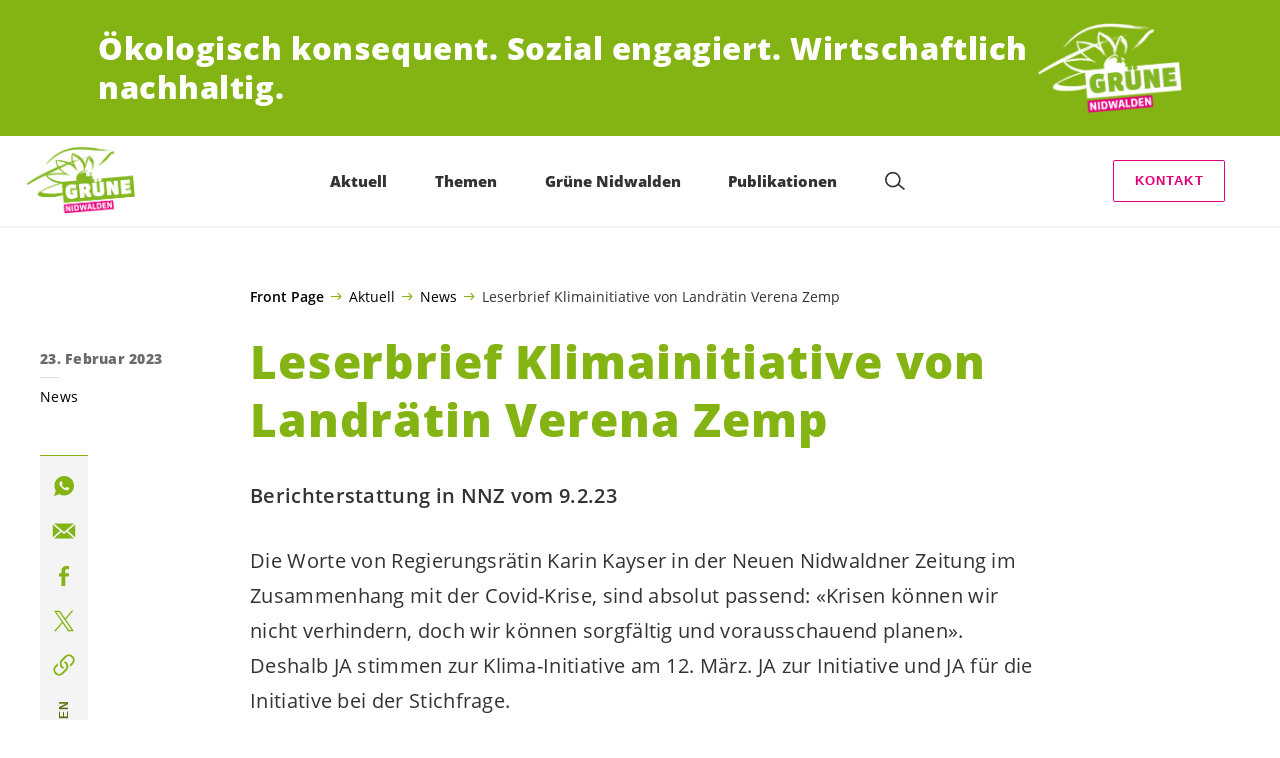

--- FILE ---
content_type: text/html; charset=UTF-8
request_url: https://gruenenidwalden.ch/leserbrief-klimainitiative-von-landraetin-verena-zemp/
body_size: 14962
content:

	<!doctype html>
<!--[if lt IE 7]>
<html class="no-js ie ie6 lt-ie9 lt-ie8 lt-ie7" lang="de"> <![endif]-->
<!--[if IE 7]>
<html class="no-js ie ie7 lt-ie9 lt-ie8" lang="de"> <![endif]-->
<!--[if IE 8]>
<html class="no-js ie ie8 lt-ie9" lang="de"> <![endif]-->
<!--[if gt IE 8]><!-->
<html class="no-js" lang="de"> <!--<![endif]-->
<head>
	<meta charset="UTF-8"/>
	<title>
					Leserbrief Klimainitiative von Landrätin Verena Zemp - Grüne Nidwalden
			</title>
	<script type="text/javascript">
		( function() {
			var html = document.getElementsByTagName( 'html' )[ 0 ];
			html.className = html.className.replace( /(?:^|\s)no-js(?!\S)/g, 'js' );

						if (window.sessionStorage.getItem( 'branding' )) {
				html.classList.add( 'no-branding' );
			}
			window.sessionStorage.setItem( 'branding', true );
		} )();
			</script>
	<meta name="description"
				content="">
	<meta http-equiv="Content-Type" content="text/html; charset=UTF-8"/>
	<meta http-equiv="X-UA-Compatible" content="IE=edge">
	<meta name="viewport" content="width=device-width, initial-scale=1.0">
	<link rel="pingback" href="https://gruenenidwalden.ch/xmlrpc.php"/>
	<link rel="preload" href="https://gruenenidwalden.ch/wp-content/themes/les-verts/static/fonts/open-sans/open-sans-v15-latin-regular.woff2" as="font"
				type="font/woff2" crossorigin>
	<link rel="preload" href="https://gruenenidwalden.ch/wp-content/themes/les-verts/static/fonts/open-sans/open-sans-v15-latin-600.woff2" as="font"
				type="font/woff2" crossorigin>
	<link rel="preload" href="https://gruenenidwalden.ch/wp-content/themes/les-verts/static/fonts/open-sans/open-sans-v15-latin-800.woff2" as="font"
				type="font/woff2" crossorigin>
		<!--[if lt IE 9]>
	<script src="//cdnjs.cloudflare.com/ajax/libs/html5shiv/3.7.3/html5shiv.min.js"></script>
	<![endif]-->

	<meta name='robots' content='index, follow, max-image-preview:large, max-snippet:-1, max-video-preview:-1' />
	<style>img:is([sizes="auto" i], [sizes^="auto," i]) { contain-intrinsic-size: 3000px 1500px }</style>
	
	<!-- This site is optimized with the Yoast SEO plugin v25.6 - https://yoast.com/wordpress/plugins/seo/ -->
	<meta name="description" content="Berichterstattung in NNZ vom 9.2.23" />
	<link rel="canonical" href="https://gruenenidwalden.ch/leserbrief-klimainitiative-von-landraetin-verena-zemp/" />
	<meta property="og:locale" content="de_DE" />
	<meta property="og:type" content="article" />
	<meta property="og:title" content="Leserbrief Klimainitiative von Landrätin Verena Zemp - Grüne Nidwalden" />
	<meta property="og:description" content="Berichterstattung in NNZ vom 9.2.23" />
	<meta property="og:url" content="https://gruenenidwalden.ch/leserbrief-klimainitiative-von-landraetin-verena-zemp/" />
	<meta property="og:site_name" content="Grüne Nidwalden" />
	<meta property="article:publisher" content="https://www.facebook.com/profile.php?id=100002774053823" />
	<meta property="article:published_time" content="2023-02-23T06:24:41+00:00" />
	<meta property="article:modified_time" content="2023-02-24T14:09:11+00:00" />
	<meta name="author" content="bezurf" />
	<meta name="twitter:card" content="summary_large_image" />
	<meta name="twitter:label1" content="Verfasst von" />
	<meta name="twitter:data1" content="bezurf" />
	<script type="application/ld+json" class="yoast-schema-graph">{"@context":"https://schema.org","@graph":[{"@type":"WebPage","@id":"https://gruenenidwalden.ch/leserbrief-klimainitiative-von-landraetin-verena-zemp/","url":"https://gruenenidwalden.ch/leserbrief-klimainitiative-von-landraetin-verena-zemp/","name":"Leserbrief Klimainitiative von Landrätin Verena Zemp - Grüne Nidwalden","isPartOf":{"@id":"https://gruenenidwalden.ch/#website"},"datePublished":"2023-02-23T06:24:41+00:00","dateModified":"2023-02-24T14:09:11+00:00","author":{"@id":"https://gruenenidwalden.ch/#/schema/person/f9f9d23db4a2dfec1cfafb0a5e215a49"},"description":"Berichterstattung in NNZ vom 9.2.23","breadcrumb":{"@id":"https://gruenenidwalden.ch/leserbrief-klimainitiative-von-landraetin-verena-zemp/#breadcrumb"},"inLanguage":"de","potentialAction":[{"@type":"ReadAction","target":["https://gruenenidwalden.ch/leserbrief-klimainitiative-von-landraetin-verena-zemp/"]}]},{"@type":"BreadcrumbList","@id":"https://gruenenidwalden.ch/leserbrief-klimainitiative-von-landraetin-verena-zemp/#breadcrumb","itemListElement":[{"@type":"ListItem","position":1,"name":"Front Page","item":"https://gruenenidwalden.ch/"},{"@type":"ListItem","position":2,"name":"Aktuell","item":"https://gruenenidwalden.ch/#menu-item-533"},{"@type":"ListItem","position":3,"name":"News","item":"https://gruenenidwalden.ch/category/news/"},{"@type":"ListItem","position":4,"name":"Leserbrief Klimainitiative von Landrätin Verena Zemp"}]},{"@type":"WebSite","@id":"https://gruenenidwalden.ch/#website","url":"https://gruenenidwalden.ch/","name":"Grüne Nidwalden","description":"Ökologisch konsequent. Sozial engagiert. Wirtschaftlich nachhaltig.","potentialAction":[{"@type":"SearchAction","target":{"@type":"EntryPoint","urlTemplate":"https://gruenenidwalden.ch/?s={search_term_string}"},"query-input":{"@type":"PropertyValueSpecification","valueRequired":true,"valueName":"search_term_string"}}],"inLanguage":"de"},{"@type":"Person","@id":"https://gruenenidwalden.ch/#/schema/person/f9f9d23db4a2dfec1cfafb0a5e215a49","name":"bezurf","image":{"@type":"ImageObject","inLanguage":"de","@id":"https://gruenenidwalden.ch/#/schema/person/image/","url":"https://secure.gravatar.com/avatar/efb0307d637d4b16db9fd7787703a66132574f3288bafab67f2524498f4ecd65?s=96&d=mm&r=g","contentUrl":"https://secure.gravatar.com/avatar/efb0307d637d4b16db9fd7787703a66132574f3288bafab67f2524498f4ecd65?s=96&d=mm&r=g","caption":"bezurf"}}]}</script>
	<!-- / Yoast SEO plugin. -->


<style id='classic-theme-styles-inline-css'>
/*! This file is auto-generated */
.wp-block-button__link{color:#fff;background-color:#32373c;border-radius:9999px;box-shadow:none;text-decoration:none;padding:calc(.667em + 2px) calc(1.333em + 2px);font-size:1.125em}.wp-block-file__button{background:#32373c;color:#fff;text-decoration:none}
</style>
<style id='global-styles-inline-css'>
:root{--wp--preset--aspect-ratio--square: 1;--wp--preset--aspect-ratio--4-3: 4/3;--wp--preset--aspect-ratio--3-4: 3/4;--wp--preset--aspect-ratio--3-2: 3/2;--wp--preset--aspect-ratio--2-3: 2/3;--wp--preset--aspect-ratio--16-9: 16/9;--wp--preset--aspect-ratio--9-16: 9/16;--wp--preset--color--black: #000000;--wp--preset--color--cyan-bluish-gray: #abb8c3;--wp--preset--color--white: #ffffff;--wp--preset--color--pale-pink: #f78da7;--wp--preset--color--vivid-red: #cf2e2e;--wp--preset--color--luminous-vivid-orange: #ff6900;--wp--preset--color--luminous-vivid-amber: #fcb900;--wp--preset--color--light-green-cyan: #7bdcb5;--wp--preset--color--vivid-green-cyan: #00d084;--wp--preset--color--pale-cyan-blue: #8ed1fc;--wp--preset--color--vivid-cyan-blue: #0693e3;--wp--preset--color--vivid-purple: #9b51e0;--wp--preset--gradient--vivid-cyan-blue-to-vivid-purple: linear-gradient(135deg,rgba(6,147,227,1) 0%,rgb(155,81,224) 100%);--wp--preset--gradient--light-green-cyan-to-vivid-green-cyan: linear-gradient(135deg,rgb(122,220,180) 0%,rgb(0,208,130) 100%);--wp--preset--gradient--luminous-vivid-amber-to-luminous-vivid-orange: linear-gradient(135deg,rgba(252,185,0,1) 0%,rgba(255,105,0,1) 100%);--wp--preset--gradient--luminous-vivid-orange-to-vivid-red: linear-gradient(135deg,rgba(255,105,0,1) 0%,rgb(207,46,46) 100%);--wp--preset--gradient--very-light-gray-to-cyan-bluish-gray: linear-gradient(135deg,rgb(238,238,238) 0%,rgb(169,184,195) 100%);--wp--preset--gradient--cool-to-warm-spectrum: linear-gradient(135deg,rgb(74,234,220) 0%,rgb(151,120,209) 20%,rgb(207,42,186) 40%,rgb(238,44,130) 60%,rgb(251,105,98) 80%,rgb(254,248,76) 100%);--wp--preset--gradient--blush-light-purple: linear-gradient(135deg,rgb(255,206,236) 0%,rgb(152,150,240) 100%);--wp--preset--gradient--blush-bordeaux: linear-gradient(135deg,rgb(254,205,165) 0%,rgb(254,45,45) 50%,rgb(107,0,62) 100%);--wp--preset--gradient--luminous-dusk: linear-gradient(135deg,rgb(255,203,112) 0%,rgb(199,81,192) 50%,rgb(65,88,208) 100%);--wp--preset--gradient--pale-ocean: linear-gradient(135deg,rgb(255,245,203) 0%,rgb(182,227,212) 50%,rgb(51,167,181) 100%);--wp--preset--gradient--electric-grass: linear-gradient(135deg,rgb(202,248,128) 0%,rgb(113,206,126) 100%);--wp--preset--gradient--midnight: linear-gradient(135deg,rgb(2,3,129) 0%,rgb(40,116,252) 100%);--wp--preset--font-size--small: 13px;--wp--preset--font-size--medium: 20px;--wp--preset--font-size--large: 36px;--wp--preset--font-size--x-large: 42px;--wp--preset--spacing--20: 0.44rem;--wp--preset--spacing--30: 0.67rem;--wp--preset--spacing--40: 1rem;--wp--preset--spacing--50: 1.5rem;--wp--preset--spacing--60: 2.25rem;--wp--preset--spacing--70: 3.38rem;--wp--preset--spacing--80: 5.06rem;--wp--preset--shadow--natural: 6px 6px 9px rgba(0, 0, 0, 0.2);--wp--preset--shadow--deep: 12px 12px 50px rgba(0, 0, 0, 0.4);--wp--preset--shadow--sharp: 6px 6px 0px rgba(0, 0, 0, 0.2);--wp--preset--shadow--outlined: 6px 6px 0px -3px rgba(255, 255, 255, 1), 6px 6px rgba(0, 0, 0, 1);--wp--preset--shadow--crisp: 6px 6px 0px rgba(0, 0, 0, 1);}:where(.is-layout-flex){gap: 0.5em;}:where(.is-layout-grid){gap: 0.5em;}body .is-layout-flex{display: flex;}.is-layout-flex{flex-wrap: wrap;align-items: center;}.is-layout-flex > :is(*, div){margin: 0;}body .is-layout-grid{display: grid;}.is-layout-grid > :is(*, div){margin: 0;}:where(.wp-block-columns.is-layout-flex){gap: 2em;}:where(.wp-block-columns.is-layout-grid){gap: 2em;}:where(.wp-block-post-template.is-layout-flex){gap: 1.25em;}:where(.wp-block-post-template.is-layout-grid){gap: 1.25em;}.has-black-color{color: var(--wp--preset--color--black) !important;}.has-cyan-bluish-gray-color{color: var(--wp--preset--color--cyan-bluish-gray) !important;}.has-white-color{color: var(--wp--preset--color--white) !important;}.has-pale-pink-color{color: var(--wp--preset--color--pale-pink) !important;}.has-vivid-red-color{color: var(--wp--preset--color--vivid-red) !important;}.has-luminous-vivid-orange-color{color: var(--wp--preset--color--luminous-vivid-orange) !important;}.has-luminous-vivid-amber-color{color: var(--wp--preset--color--luminous-vivid-amber) !important;}.has-light-green-cyan-color{color: var(--wp--preset--color--light-green-cyan) !important;}.has-vivid-green-cyan-color{color: var(--wp--preset--color--vivid-green-cyan) !important;}.has-pale-cyan-blue-color{color: var(--wp--preset--color--pale-cyan-blue) !important;}.has-vivid-cyan-blue-color{color: var(--wp--preset--color--vivid-cyan-blue) !important;}.has-vivid-purple-color{color: var(--wp--preset--color--vivid-purple) !important;}.has-black-background-color{background-color: var(--wp--preset--color--black) !important;}.has-cyan-bluish-gray-background-color{background-color: var(--wp--preset--color--cyan-bluish-gray) !important;}.has-white-background-color{background-color: var(--wp--preset--color--white) !important;}.has-pale-pink-background-color{background-color: var(--wp--preset--color--pale-pink) !important;}.has-vivid-red-background-color{background-color: var(--wp--preset--color--vivid-red) !important;}.has-luminous-vivid-orange-background-color{background-color: var(--wp--preset--color--luminous-vivid-orange) !important;}.has-luminous-vivid-amber-background-color{background-color: var(--wp--preset--color--luminous-vivid-amber) !important;}.has-light-green-cyan-background-color{background-color: var(--wp--preset--color--light-green-cyan) !important;}.has-vivid-green-cyan-background-color{background-color: var(--wp--preset--color--vivid-green-cyan) !important;}.has-pale-cyan-blue-background-color{background-color: var(--wp--preset--color--pale-cyan-blue) !important;}.has-vivid-cyan-blue-background-color{background-color: var(--wp--preset--color--vivid-cyan-blue) !important;}.has-vivid-purple-background-color{background-color: var(--wp--preset--color--vivid-purple) !important;}.has-black-border-color{border-color: var(--wp--preset--color--black) !important;}.has-cyan-bluish-gray-border-color{border-color: var(--wp--preset--color--cyan-bluish-gray) !important;}.has-white-border-color{border-color: var(--wp--preset--color--white) !important;}.has-pale-pink-border-color{border-color: var(--wp--preset--color--pale-pink) !important;}.has-vivid-red-border-color{border-color: var(--wp--preset--color--vivid-red) !important;}.has-luminous-vivid-orange-border-color{border-color: var(--wp--preset--color--luminous-vivid-orange) !important;}.has-luminous-vivid-amber-border-color{border-color: var(--wp--preset--color--luminous-vivid-amber) !important;}.has-light-green-cyan-border-color{border-color: var(--wp--preset--color--light-green-cyan) !important;}.has-vivid-green-cyan-border-color{border-color: var(--wp--preset--color--vivid-green-cyan) !important;}.has-pale-cyan-blue-border-color{border-color: var(--wp--preset--color--pale-cyan-blue) !important;}.has-vivid-cyan-blue-border-color{border-color: var(--wp--preset--color--vivid-cyan-blue) !important;}.has-vivid-purple-border-color{border-color: var(--wp--preset--color--vivid-purple) !important;}.has-vivid-cyan-blue-to-vivid-purple-gradient-background{background: var(--wp--preset--gradient--vivid-cyan-blue-to-vivid-purple) !important;}.has-light-green-cyan-to-vivid-green-cyan-gradient-background{background: var(--wp--preset--gradient--light-green-cyan-to-vivid-green-cyan) !important;}.has-luminous-vivid-amber-to-luminous-vivid-orange-gradient-background{background: var(--wp--preset--gradient--luminous-vivid-amber-to-luminous-vivid-orange) !important;}.has-luminous-vivid-orange-to-vivid-red-gradient-background{background: var(--wp--preset--gradient--luminous-vivid-orange-to-vivid-red) !important;}.has-very-light-gray-to-cyan-bluish-gray-gradient-background{background: var(--wp--preset--gradient--very-light-gray-to-cyan-bluish-gray) !important;}.has-cool-to-warm-spectrum-gradient-background{background: var(--wp--preset--gradient--cool-to-warm-spectrum) !important;}.has-blush-light-purple-gradient-background{background: var(--wp--preset--gradient--blush-light-purple) !important;}.has-blush-bordeaux-gradient-background{background: var(--wp--preset--gradient--blush-bordeaux) !important;}.has-luminous-dusk-gradient-background{background: var(--wp--preset--gradient--luminous-dusk) !important;}.has-pale-ocean-gradient-background{background: var(--wp--preset--gradient--pale-ocean) !important;}.has-electric-grass-gradient-background{background: var(--wp--preset--gradient--electric-grass) !important;}.has-midnight-gradient-background{background: var(--wp--preset--gradient--midnight) !important;}.has-small-font-size{font-size: var(--wp--preset--font-size--small) !important;}.has-medium-font-size{font-size: var(--wp--preset--font-size--medium) !important;}.has-large-font-size{font-size: var(--wp--preset--font-size--large) !important;}.has-x-large-font-size{font-size: var(--wp--preset--font-size--x-large) !important;}
:where(.wp-block-post-template.is-layout-flex){gap: 1.25em;}:where(.wp-block-post-template.is-layout-grid){gap: 1.25em;}
:where(.wp-block-columns.is-layout-flex){gap: 2em;}:where(.wp-block-columns.is-layout-grid){gap: 2em;}
:root :where(.wp-block-pullquote){font-size: 1.5em;line-height: 1.6;}
</style>
<link rel='stylesheet' id='dashicons-css' href='https://gruenenidwalden.ch/wp-includes/css/dashicons.min.css?ver=6.8.3' media='all' />
<link rel='stylesheet' id='admin-bar-css' href='https://gruenenidwalden.ch/wp-includes/css/admin-bar.min.css?ver=6.8.3' media='all' />
<style id='admin-bar-inline-css'>
#wp-admin-bar-my-sites-search.hide-if-no-js {
	display: none;
}
#wp-admin-bar-my-sites-search label[for="my-sites-search-text"] {
	clip: rect(1px, 1px, 1px, 1px);
	position: absolute !important;
	height: 1px;
	width: 1px;
	overflow: hidden;
}
#wp-admin-bar-my-sites-search {
	height: 38px;
}
#wp-admin-bar-my-sites-search .ab-item {
	height: 34px;
}
#wp-admin-bar-my-sites-search input {
	padding: 0 2px;
	width: 95%;
	width: calc( 100% - 4px );
}
	
</style>
<link rel='stylesheet' id='lesverts-screen-css' href='https://gruenenidwalden.ch/wp-content/themes/les-verts/static/style.min.css?ver=0.41.0' media='all' />
<link rel='stylesheet' id='searchwp-forms-css' href='https://gruenenidwalden.ch/wp-content/plugins/searchwp/assets/css/frontend/search-forms.min.css?ver=4.5.1' media='all' />
<link rel="https://api.w.org/" href="https://gruenenidwalden.ch/wp-json/" /><link rel="alternate" title="JSON" type="application/json" href="https://gruenenidwalden.ch/wp-json/wp/v2/posts/10799" /><link rel="EditURI" type="application/rsd+xml" title="RSD" href="https://gruenenidwalden.ch/xmlrpc.php?rsd" />
<meta name="generator" content="WordPress 6.8.3" />
<link rel='shortlink' href='https://gruenenidwalden.ch/?p=10799' />
<meta name="tec-api-version" content="v1"><meta name="tec-api-origin" content="https://gruenenidwalden.ch"><link rel="alternate" href="https://gruenenidwalden.ch/wp-json/tribe/events/v1/" /><link rel="icon" href="https://gruenenidwalden.ch/wp-content/uploads/sites/26/2017/12/cropped-Logo_Gruene_POS-1-1-scaled-790x0-c-default.png" sizes="32x32" />
<link rel="icon" href="https://gruenenidwalden.ch/wp-content/uploads/sites/26/2017/12/cropped-Logo_Gruene_POS-1-1-scaled-790x0-c-default.png" sizes="192x192" />
<link rel="apple-touch-icon" href="https://gruenenidwalden.ch/wp-content/uploads/sites/26/2017/12/cropped-Logo_Gruene_POS-1-1-scaled-790x0-c-default.png" />
<meta name="msapplication-TileImage" content="https://gruenenidwalden.ch/wp-content/uploads/sites/26/2017/12/cropped-Logo_Gruene_POS-1-1-scaled-790x0-c-default.png" />

			</head>

<body class="wp-singular post-template-default single single-post postid-10799 single-format-standard wp-theme-les-verts tribe-no-js page-template-les-verts lang-de_DE">
<div class="m-skip-link">
	<a href="#main-content" 	class="a-link-button a-link-button--white" >
	Zum Hauptinhalt springen
	</a>
</div>

<div class="page ">
	<header class="o-header">
	<div class="o-header__display">
					<div class="o-header__branding">
				<section class="m-branding" role="banner">
	<div class="m-branding__wrapper">
		<div class="m-branding__row">
			<h1 class="m-branding__title">
									<span class="m-branding__unbreakeable">Ökologisch konsequent.</span>
									<span class="m-branding__unbreakeable">Sozial engagiert.</span>
									<span class="m-branding__unbreakeable">Wirtschaftlich nachhaltig.</span>
							</h1>
							<a class="m-branding__logo"
					 href="https://gruenenidwalden.ch"
					 title="Startseite">
					<img class="a-logo" alt="Logo" src="https://gruenenidwalden.ch/wp-content/uploads/sites/26/2017/12/Logo_Gruene_NEG-e1514908003159-1-e1575451189665-790x0-c-default.png" srcset="https://gruenenidwalden.ch/wp-content/uploads/sites/26/2017/12/Logo_Gruene_NEG-e1514908003159-1-e1575451189665-150x0-c-default.png 150w, https://gruenenidwalden.ch/wp-content/uploads/sites/26/2017/12/Logo_Gruene_NEG-e1514908003159-1-e1575451189665-790x0-c-default.png 790w, https://gruenenidwalden.ch/wp-content/uploads/sites/26/2017/12/Logo_Gruene_NEG-e1514908003159-1-e1575451189665-1200x0-c-default.png 1200w, https://gruenenidwalden.ch/wp-content/uploads/sites/26/2017/12/Logo_Gruene_NEG-e1514908003159-1-e1575451189665-2560x0-c-default.png 2560w" data-srcset="https://gruenenidwalden.ch/wp-content/uploads/sites/26/2017/12/Logo_Gruene_NEG-e1514908003159-1-e1575451189665-150x0-c-default.png 150w, https://gruenenidwalden.ch/wp-content/uploads/sites/26/2017/12/Logo_Gruene_NEG-e1514908003159-1-e1575451189665-790x0-c-default.png 790w, https://gruenenidwalden.ch/wp-content/uploads/sites/26/2017/12/Logo_Gruene_NEG-e1514908003159-1-e1575451189665-1200x0-c-default.png 1200w, https://gruenenidwalden.ch/wp-content/uploads/sites/26/2017/12/Logo_Gruene_NEG-e1514908003159-1-e1575451189665-2560x0-c-default.png 2560w" sizes="100vw" loading="lazy" data-focal-point="center">
				</a>
					</div>
	</div>
</section>
			</div>
				<div class="o-header__menu">
			<div class="m-menu">
					<a class="m-menu__logo" href="https://gruenenidwalden.ch" title="Startseite">
			<span class="screen-reader-text">Startseite</span>
			<img class="a-logo" alt="Logo" src="https://gruenenidwalden.ch/wp-content/uploads/sites/26/2017/12/Logo_Gruene_POS-1-scaled-e1575451219369.png" srcset="https://gruenenidwalden.ch/wp-content/uploads/sites/26/2017/12/Logo_Gruene_POS-1-scaled-e1575451219369.png 1824w, https://gruenenidwalden.ch/wp-content/uploads/sites/26/2017/12/Logo_Gruene_POS-1-scaled-e1575451219369-790x493.png 790w, https://gruenenidwalden.ch/wp-content/uploads/sites/26/2017/12/Logo_Gruene_POS-1-scaled-e1575451219369-150x94.png 150w, https://gruenenidwalden.ch/wp-content/uploads/sites/26/2017/12/Logo_Gruene_POS-1-scaled-e1575451219369-1200x749.png 1200w" data-srcset="https://gruenenidwalden.ch/wp-content/uploads/sites/26/2017/12/Logo_Gruene_POS-1-scaled-e1575451219369.png 1824w, https://gruenenidwalden.ch/wp-content/uploads/sites/26/2017/12/Logo_Gruene_POS-1-scaled-e1575451219369-790x493.png 790w, https://gruenenidwalden.ch/wp-content/uploads/sites/26/2017/12/Logo_Gruene_POS-1-scaled-e1575451219369-150x94.png 150w, https://gruenenidwalden.ch/wp-content/uploads/sites/26/2017/12/Logo_Gruene_POS-1-scaled-e1575451219369-1200x749.png 1200w" sizes="100vw" loading="lazy" data-focal-point="center">
		</a>
		<nav class="m-menu__nav">
					<div class="m-menu__hamburger">
				<button class="a-hamburger"
				aria-label="Navigation anzeigen"
				accesskey="1"
				type="button"
				aria-haspopup="true"
				aria-expanded="false"
				aria-controls="menu-0">
  <span class="a-hamburger__box">
    <span class="a-hamburger__inner"></span>
  </span>
</button>
			</div>
			<ul class="m-menu__nav-list" role="menubar" id="menu-0"
					aria-label="Hauptnavigation">
									<li class="m-menu__nav-item" role="none">
						<a
							class="m-menu__nav-link m-menu__nav-link--js-hook m-menu__nav-link--533 m-menu__nav-link--parent"
							href="https://gruenenidwalden.ch/" role="menuitem" tabindex="0" accesskey="1"							aria-haspopup="menu" aria-expanded="false" main="false"							>Aktuell</a>
													<ul class="m-menu__submenu " role="menu"
		aria-label="Untermenü">
			<li class="m-menu__submenu__section" role="none">
			<div class="a-submenu">
			<a class="a-submenu__title "
			 href="https://gruenenidwalden.ch/category/news/"  role="menuitem">News</a>
		<ul class="a-submenu__list">
							<li class="a-submenu__item">
					<a
						class="a-submenu__link "
						href="https://gruenenidwalden.ch/konstr-referendum_steuer_0925/"  role="menuitem">Grüne Nidwalden lancieren konstruktives Referendum zur Steuergesetzrevision „Ja zu fairer und verantwortungsvoller Steuerpolitik“</a>
				</li>
					</ul>
	</div>
		</li>
			<li class="m-menu__submenu__section" role="none">
			<div class="a-submenu">
			<a class="a-submenu__title "
			 href="https://gruenenidwalden.ch/category/kampagnen/"  role="menuitem">Kampagnen</a>
		<ul class="a-submenu__list">
							<li class="a-submenu__item">
					<a
						class="a-submenu__link "
						href="https://gruenenidwalden.ch/gesetzesinitiative_20241018/"  role="menuitem">Initiative «Ja zur Transparenz – Verwaltungsratsmandate regeln»: Erfolgreicher kantonaler Unterschriften-Sammeltag am 26. Oktober 2024!</a>
				</li>
					</ul>
	</div>
		</li>
			<li class="m-menu__submenu__section" role="none">
			<div class="a-submenu">
			<a class="a-submenu__title "
			 href="https://gruenenidwalden.ch/?tribe_events_cat=agenda"  role="menuitem">Agenda</a>
		<ul class="a-submenu__list">
					</ul>
	</div>
		</li>
		<li class="m-menu__submenu__close-wrapper" role="none">
		<button class="m-menu__submenu__close"
						aria-label="Untermenü schliessen">
			<svg role="img">
				<title>Symbol Schließen</title>
				<use xlink:href="#close"></use>
			</svg>
		</button>
	</li>
</ul>
											</li>
									<li class="m-menu__nav-item" role="none">
						<a
							class="m-menu__nav-link m-menu__nav-link--js-hook m-menu__nav-link--3961 m-menu__nav-link--parent"
							href="https://gruenenidwalden.ch/positionen/" role="menuitem" 							aria-haspopup="menu" aria-expanded="false" main="false"							>Themen</a>
													<ul class="m-menu__submenu " role="menu"
		aria-label="Untermenü">
			<li class="m-menu__submenu__section" role="none">
			<div class="a-submenu">
			<a class="a-submenu__title "
			 href="https://gruenenidwalden.ch/category/oekologisch-konsequent/"  role="menuitem">Ökologisch konsequent.</a>
		<ul class="a-submenu__list">
							<li class="a-submenu__item">
					<a
						class="a-submenu__link "
						href="https://gruenenidwalden.ch/category/energie-und-klima/"  role="menuitem">Energie und Klima</a>
				</li>
							<li class="a-submenu__item">
					<a
						class="a-submenu__link "
						href="https://gruenenidwalden.ch/category/verkehr/"  role="menuitem">Verkehr</a>
				</li>
					</ul>
	</div>
		</li>
			<li class="m-menu__submenu__section" role="none">
			<div class="a-submenu">
			<a class="a-submenu__title "
			 href="https://gruenenidwalden.ch/category/sozial-engagiert/"  role="menuitem">Sozial engagiert.</a>
		<ul class="a-submenu__list">
							<li class="a-submenu__item">
					<a
						class="a-submenu__link "
						href="https://gruenenidwalden.ch/category/bildung/"  role="menuitem">Bildung</a>
				</li>
							<li class="a-submenu__item">
					<a
						class="a-submenu__link "
						href="https://gruenenidwalden.ch/category/gesundheit/"  role="menuitem">Gesundheit</a>
				</li>
							<li class="a-submenu__item">
					<a
						class="a-submenu__link "
						href="https://gruenenidwalden.ch/category/soziale-sicherheit/"  role="menuitem">Soziale Sicherheit</a>
				</li>
					</ul>
	</div>
		</li>
			<li class="m-menu__submenu__section" role="none">
			<div class="a-submenu">
			<a class="a-submenu__title "
			 href="https://gruenenidwalden.ch/category/wirtschaftlich-nachhaltig/"  role="menuitem">Wirtschaftlich nachhaltig.</a>
		<ul class="a-submenu__list">
							<li class="a-submenu__item">
					<a
						class="a-submenu__link "
						href="https://gruenenidwalden.ch/category/finanzen-und-steuern/"  role="menuitem">Finanzen und Steuern</a>
				</li>
					</ul>
	</div>
		</li>
		<li class="m-menu__submenu__close-wrapper" role="none">
		<button class="m-menu__submenu__close"
						aria-label="Untermenü schliessen">
			<svg role="img">
				<title>Symbol Schließen</title>
				<use xlink:href="#close"></use>
			</svg>
		</button>
	</li>
</ul>
											</li>
									<li class="m-menu__nav-item" role="none">
						<a
							class="m-menu__nav-link m-menu__nav-link--js-hook m-menu__nav-link--5579 m-menu__nav-link--parent"
							href="https://gruenenidwalden.ch/menschen/" role="menuitem" 							aria-haspopup="menu" aria-expanded="false" main="false"							>Grüne Nidwalden</a>
													<ul class="m-menu__submenu " role="menu"
		aria-label="Untermenü">
			<li class="m-menu__submenu__section" role="none">
			<div class="a-submenu">
			<a class="a-submenu__title "
			 href="https://gruenenidwalden.ch/partei/"  role="menuitem">Partei</a>
		<ul class="a-submenu__list">
							<li class="a-submenu__item">
					<a
						class="a-submenu__link "
						href="https://gruenenidwalden.ch/gruene-nidwalden/vorstand/"  role="menuitem">Präsidium und Vorstand</a>
				</li>
							<li class="a-submenu__item">
					<a
						class="a-submenu__link "
						href="https://gruenenidwalden.ch/sekretariat/"  role="menuitem">Sekretariat</a>
				</li>
							<li class="a-submenu__item">
					<a
						class="a-submenu__link "
						href="https://gruenenidwalden.ch/medien/"  role="menuitem">Medien</a>
				</li>
							<li class="a-submenu__item">
					<a
						class="a-submenu__link "
						href="https://gruenenidwalden.ch/geschichte/"  role="menuitem">Geschichte</a>
				</li>
							<li class="a-submenu__item">
					<a
						class="a-submenu__link "
						href="https://gruenenidwalden.ch/gruene-nidwalden/statuten/"  role="menuitem">Statuten</a>
				</li>
							<li class="a-submenu__item">
					<a
						class="a-submenu__link "
						href="https://gruenenidwalden.ch/category/archiv/"  role="menuitem">Archiv Grüne Nidwalden</a>
				</li>
							<li class="a-submenu__item">
					<a
						class="a-submenu__link "
						href="https://gruenenidwalden.ch/kontakt/"  role="menuitem">Kontakt</a>
				</li>
					</ul>
	</div>
		</li>
			<li class="m-menu__submenu__section" role="none">
			<div class="a-submenu">
			<a class="a-submenu__title "
			 href="https://gruenenidwalden.ch/gruene-im-landrat/"  role="menuitem">GRÜNE im Landrat</a>
		<ul class="a-submenu__list">
							<li class="a-submenu__item">
					<a
						class="a-submenu__link "
						href="https://gruenenidwalden.ch/gruene-buochs/delf-bucher-buochs/"  role="menuitem">Delf Bucher</a>
				</li>
							<li class="a-submenu__item">
					<a
						class="a-submenu__link "
						href="https://gruenenidwalden.ch/gruene-ennetbuergen/alexander-huser-ennetbuergen/"  role="menuitem">Alexander Huser</a>
				</li>
							<li class="a-submenu__item">
					<a
						class="a-submenu__link "
						href="https://gruenenidwalden.ch/elena-kaiser/"  role="menuitem">Elena Kaiser</a>
				</li>
							<li class="a-submenu__item">
					<a
						class="a-submenu__link "
						href="https://gruenenidwalden.ch/erika-liem-gander/"  role="menuitem">Erika Liem Gander</a>
				</li>
							<li class="a-submenu__item">
					<a
						class="a-submenu__link "
						href="https://gruenenidwalden.ch/thomas-wallimann-sasaki/"  role="menuitem">Thomas Wallimann-Sasaki</a>
				</li>
							<li class="a-submenu__item">
					<a
						class="a-submenu__link "
						href="https://gruenenidwalden.ch/gruene-stans/verena-zemp/"  role="menuitem">Verena Zemp</a>
				</li>
							<li class="a-submenu__item">
					<a
						class="a-submenu__link "
						href="https://gruenenidwalden.ch/gruene-stans/benno-zurfluh-2/"  role="menuitem">Benno Zurfluh</a>
				</li>
							<li class="a-submenu__item">
					<a
						class="a-submenu__link "
						href="https://gruenenidwalden.ch/category/politische-vorstoesse/"  role="menuitem">Parlamentarische Vorstösse</a>
				</li>
					</ul>
	</div>
		</li>
			<li class="m-menu__submenu__section" role="none">
			<div class="a-submenu">
			<a class="a-submenu__title "
			 href="https://gruenenidwalden.ch/gemeindeexekutiven/"  role="menuitem">GRÜNE in Räten und Gerichten</a>
		<ul class="a-submenu__list">
							<li class="a-submenu__item">
					<a
						class="a-submenu__link "
						href="https://gruenenidwalden.ch/gemeindeexekutiven/stans-2/"  role="menuitem">Gemeinderat Stans</a>
				</li>
							<li class="a-submenu__item">
					<a
						class="a-submenu__link "
						href="https://gruenenidwalden.ch/kantonsgericht-nidwalden/"  role="menuitem">Kantonsgericht Nidwalden</a>
				</li>
							<li class="a-submenu__item">
					<a
						class="a-submenu__link "
						href="https://gruenenidwalden.ch/obergericht-nidwalden/"  role="menuitem">Obergericht Nidwalden</a>
				</li>
					</ul>
	</div>
		</li>
			<li class="m-menu__submenu__section" role="none">
			<div class="a-submenu">
			<a class="a-submenu__title "
			 href="https://gruenenidwalden.ch/gruene-nidwalden/gemeinden/"  role="menuitem">GRÜNE in den Gemeinden</a>
		<ul class="a-submenu__list">
							<li class="a-submenu__item">
					<a
						class="a-submenu__link "
						href="https://gruenenidwalden.ch/gruene-nidwalden/gemeinden/gruene-beckenried/"  role="menuitem">Grüne Beckenried</a>
				</li>
							<li class="a-submenu__item">
					<a
						class="a-submenu__link "
						href="https://gruenenidwalden.ch/gruene-nidwalden/gemeinden/buochs/"  role="menuitem">Grüne Buochs</a>
				</li>
							<li class="a-submenu__item">
					<a
						class="a-submenu__link "
						href="https://gruenenidwalden.ch/gruene-nidwalden/gemeinden/dallenwil/"  role="menuitem">Grüne Dallenwil</a>
				</li>
							<li class="a-submenu__item">
					<a
						class="a-submenu__link "
						href="https://gruenenidwalden.ch/gruene-nidwalden/gemeinden/emmetten/"  role="menuitem">Grüne Emmetten</a>
				</li>
							<li class="a-submenu__item">
					<a
						class="a-submenu__link "
						href="https://gruenenidwalden.ch/gruene-nidwalden/gemeinden/ennetbuergen/"  role="menuitem">Grüne Ennetbürgen</a>
				</li>
							<li class="a-submenu__item">
					<a
						class="a-submenu__link "
						href="https://gruenenidwalden.ch/gruene-nidwalden/gemeinden/ennetmoos/"  role="menuitem">Grüne Ennetmoos</a>
				</li>
							<li class="a-submenu__item">
					<a
						class="a-submenu__link "
						href="https://gruenenidwalden.ch/gruene-nidwalden/gemeinden/hergiswil-2/"  role="menuitem">Grüne Hergiswil</a>
				</li>
							<li class="a-submenu__item">
					<a
						class="a-submenu__link "
						href="https://gruenenidwalden.ch/gruene-nidwalden/gemeinden/oberdorf/"  role="menuitem">Grüne Oberdorf</a>
				</li>
							<li class="a-submenu__item">
					<a
						class="a-submenu__link "
						href="https://gruenenidwalden.ch/gruene-nidwalden/gemeinden/stans/"  role="menuitem">Grüne Stans</a>
				</li>
							<li class="a-submenu__item">
					<a
						class="a-submenu__link "
						href="https://gruenenidwalden.ch/gruene-nidwalden/gemeinden/stansstad/"  role="menuitem">Grüne Stansstad</a>
				</li>
							<li class="a-submenu__item">
					<a
						class="a-submenu__link "
						href="https://gruenenidwalden.ch/gruene-nidwalden/gemeinden/wolfenschiessen/"  role="menuitem">Grüne Wolfenschiessen</a>
				</li>
					</ul>
	</div>
		</li>
			<li class="m-menu__submenu__section" role="none">
			<div class="a-submenu">
			<a class="a-submenu__title "
			 href="https://gruenenidwalden.ch/mitmachen/"  role="menuitem">Mitmachen</a>
		<ul class="a-submenu__list">
							<li class="a-submenu__item">
					<a
						class="a-submenu__link "
						href="https://gruenenidwalden.ch/mitglied-sympathisantin-werden/"  role="menuitem">Mitglied werden</a>
				</li>
							<li class="a-submenu__item">
					<a
						class="a-submenu__link "
						href="https://gruenenidwalden.ch/mitmachen/spenden/"  role="menuitem">Spenden</a>
				</li>
							<li class="a-submenu__item">
					<a
						class="a-submenu__link "
						href="https://gruenenidwalden.ch/molomas/"  role="menuitem"><span class='nowrap'>Gönner*in</span> werden</a>
				</li>
							<li class="a-submenu__item">
					<a
						class="a-submenu__link "
						href="https://gruenenidwalden.ch/mitmachen/kompetenzgruppen/"  role="menuitem">Kompetenzgruppen</a>
				</li>
							<li class="a-submenu__item">
					<a
						class="a-submenu__link "
						href="https://gruenenidwalden.ch/gruene-nidwalden/gemeinden/"  role="menuitem">Ortsgruppen</a>
				</li>
							<li class="a-submenu__item">
					<a
						class="a-submenu__link "
						href="https://gruenenidwalden.ch/mitmachen/newsletter-abonnieren/"  role="menuitem">Informiert bleiben</a>
				</li>
							<li class="a-submenu__item">
					<a
						class="a-submenu__link "
						href="https://gruenenidwalden.ch/kontakt/"  role="menuitem">Kontakt</a>
				</li>
					</ul>
	</div>
		</li>
		<li class="m-menu__submenu__close-wrapper" role="none">
		<button class="m-menu__submenu__close"
						aria-label="Untermenü schliessen">
			<svg role="img">
				<title>Symbol Schließen</title>
				<use xlink:href="#close"></use>
			</svg>
		</button>
	</li>
</ul>
											</li>
									<li class="m-menu__nav-item" role="none">
						<a
							class="m-menu__nav-link m-menu__nav-link--js-hook m-menu__nav-link--7640 m-menu__nav-link--parent"
							href="https://gruenenidwalden.ch/positionen/gruene-publikationen/" role="menuitem" 							aria-haspopup="menu" aria-expanded="false" main="false"							>Publikationen</a>
													<ul class="m-menu__submenu " role="menu"
		aria-label="Untermenü">
			<li class="m-menu__submenu__section" role="none">
			<div class="a-submenu">
			<a class="a-submenu__title "
			 href="https://gruenenidwalden.ch/category/vernehmlassungen/"  role="menuitem">Vernehmlassungen</a>
		<ul class="a-submenu__list">
					</ul>
	</div>
		</li>
			<li class="m-menu__submenu__section" role="none">
			<div class="a-submenu">
			<a class="a-submenu__title "
			 href="https://gruenenidwalden.ch/category/landratsberichte/"  role="menuitem">Landratsberichte</a>
		<ul class="a-submenu__list">
					</ul>
	</div>
		</li>
			<li class="m-menu__submenu__section" role="none">
			<div class="a-submenu">
			<a class="a-submenu__title "
			 href="https://gruenenidwalden.ch/category/medienmitteilungen/"  role="menuitem">Medienmitteilungen</a>
		<ul class="a-submenu__list">
					</ul>
	</div>
		</li>
			<li class="m-menu__submenu__section" role="none">
			<div class="a-submenu">
			<a class="a-submenu__title "
			 href="https://gruenenidwalden.ch/category/leserbriefe/"  role="menuitem">Leserbriefe</a>
		<ul class="a-submenu__list">
					</ul>
	</div>
		</li>
		<li class="m-menu__submenu__close-wrapper" role="none">
		<button class="m-menu__submenu__close"
						aria-label="Untermenü schliessen">
			<svg role="img">
				<title>Symbol Schließen</title>
				<use xlink:href="#close"></use>
			</svg>
		</button>
	</li>
</ul>
											</li>
													<li class="m-menu__nav-item" role="none">
						<div class="a-search a-search--covering">
	<form role="search" method="get" class="a-search__form" action="https://gruenenidwalden.ch" autocomplete="off">		<div>
						<label class="screen-reader-text" for="s-1">Suche nach:</label>
			<input class="a-search__field" type="text" value="" name="s" id="s-1" placeholder="Suche">
			<label class="a-search__submit-label">
				<input class="a-search__submit" type="submit" value="Suchen">
				<svg class="a-search__icon" aria-hidden="true">
					<title>Suchen</title>
					<use xlink:href="#glass"> </use>
				</svg>
			</label>
		</div>
	</form>
</div>
					</li>
							</ul>
			</nav>
	<div class="m-menu__right">
					<div class="m-menu__cta">
																			<div class="m-menu__nav-item">
							<a href="https://gruenenidwalden.ch/kontakt"
			 class="a-button a-button--outline a-button--secondary m-menu__nav-link--js-hook m-menu__nav-link--6683"  >Kontakt</a>
											</div>
							</div>
							<div class="m-menu__language-nav">
					<ul class="m-menu__language-nav-list" role="menubar"
							aria-label="Sprachnavigation">
											</ul>
				</div>
						</div>
</div>
		</div>
	</div>
	<div class="o-header__shadow" aria-hidden="true">
					<section class="m-branding" role="banner">
	<div class="m-branding__wrapper">
		<div class="m-branding__row">
			<h1 class="m-branding__title">
									<span class="m-branding__unbreakeable">Ökologisch konsequent.</span>
									<span class="m-branding__unbreakeable">Sozial engagiert.</span>
									<span class="m-branding__unbreakeable">Wirtschaftlich nachhaltig.</span>
							</h1>
							<a class="m-branding__logo"
					 href="https://gruenenidwalden.ch"
					 title="Startseite">
					<img class="a-logo" alt="Logo" src="https://gruenenidwalden.ch/wp-content/uploads/sites/26/2017/12/Logo_Gruene_NEG-e1514908003159-1-e1575451189665-790x0-c-default.png" srcset="https://gruenenidwalden.ch/wp-content/uploads/sites/26/2017/12/Logo_Gruene_NEG-e1514908003159-1-e1575451189665-150x0-c-default.png 150w, https://gruenenidwalden.ch/wp-content/uploads/sites/26/2017/12/Logo_Gruene_NEG-e1514908003159-1-e1575451189665-790x0-c-default.png 790w, https://gruenenidwalden.ch/wp-content/uploads/sites/26/2017/12/Logo_Gruene_NEG-e1514908003159-1-e1575451189665-1200x0-c-default.png 1200w, https://gruenenidwalden.ch/wp-content/uploads/sites/26/2017/12/Logo_Gruene_NEG-e1514908003159-1-e1575451189665-2560x0-c-default.png 2560w" data-srcset="https://gruenenidwalden.ch/wp-content/uploads/sites/26/2017/12/Logo_Gruene_NEG-e1514908003159-1-e1575451189665-150x0-c-default.png 150w, https://gruenenidwalden.ch/wp-content/uploads/sites/26/2017/12/Logo_Gruene_NEG-e1514908003159-1-e1575451189665-790x0-c-default.png 790w, https://gruenenidwalden.ch/wp-content/uploads/sites/26/2017/12/Logo_Gruene_NEG-e1514908003159-1-e1575451189665-1200x0-c-default.png 1200w, https://gruenenidwalden.ch/wp-content/uploads/sites/26/2017/12/Logo_Gruene_NEG-e1514908003159-1-e1575451189665-2560x0-c-default.png 2560w" sizes="100vw" loading="lazy" data-focal-point="center">
				</a>
					</div>
	</div>
</section>
				<div class="m-menu">
		<nav class="m-menu__nav m-menu__nav--no-menu-right">
			</nav>
	<div class="m-menu__right">
			</div>
</div>
	</div>
</header>

	<main class="page__main">
					<article class="page__grid">
				<div class="page__content">
			<header class="page__header-wrapper">
				<div class="page__header">
					<div class="page__breadcrumbs">
							<div class="a-breadcrumbs">
		<div><span><a href="https://gruenenidwalden.ch/">Front Page</a></span>  <span><a href="https://gruenenidwalden.ch/#menu-item-533">Aktuell</a></span>  <span><a class="breadcrumb_second_last" href="https://gruenenidwalden.ch/category/news/">News</a></span>  <span class="breadcrumb_last" aria-current="page">Leserbrief Klimainitiative von Landrätin Verena Zemp</span></div>
	</div>
					</div>
					<a id="main-content" aria-hidden="true" tabindex="-1" class="m-skip-link__target"></a>
					<h1>Leserbrief Klimainitiative von Landrätin Verena Zemp</h1>
											<div class="page__header-text page__header-text--bold">
							<p><p>Berichterstattung in NNZ vom 9.2.23</p>
</p>
						</div>
									</div>
			</header>

								<p>Die Worte von Regierungsrätin Karin Kayser in der Neuen Nidwaldner Zeitung im Zusammenhang mit der Covid-Krise, sind absolut passend: «Krisen können wir nicht verhindern, doch wir können sorgfältig und vorausschauend planen». Deshalb JA stimmen zur Klima-Initiative am 12. März. JA zur Initiative und JA für die Initiative bei der Stichfrage.</p>
<p>Für den globalen Klimawandel sind die durch menschliche Aktivitäten verursachten Treibhausgasemissionen verantwortlich. Als Bergkanton ist der Kanton Nidwalden besonders stark von den Folgen dieses Wandels betroffen. Um den Auswirkungen des Klimawandels vorzubeugen, benötigt es jetzt Handeln nach klaren Leitplanken. Wir können nicht weiter zuwarten auf den Bund. Heisst ganz einfach: JA stimmen für die nächste Generation. Damit Nidwalden die Nummer 1 wird in der Schweiz. Dieses Mal aber dank vorausschauender Planung bei der Klimakrise.</p>
<p>Verena Zemp<br />
Landrätin Grüne Nidwalden</p>

					</div>

									<div
			class="page__post-meta-wrapper page__row--1">
							<aside class="page__post-meta">
										
<div class="a-post-meta">
			<time class="a-post-meta__date" datetime="2025-11-05">23. Februar 2023</time>
					<div class="a-post-meta__tags">
							<a href="https://gruenenidwalden.ch/category/news/" class="a-post-meta__category"
					 title="Alle Artikel der Kategorie News anzeigen">News</a>
						        </div>
    </div>
				</aside>
										<div class="page__shareable">
					<aside class="page__share">
						<div class="m-share">
	<button class="m-share__mobile" aria-label="Teilen-Buttons anzeigen">
		<svg role="img">
			<title>Teilen</title>
			<use xlink:href="#mobile"></use>
		</svg>
	</button>
	<button class="m-share__close" aria-label="Teilen-Buttons verstecken">
		<svg role="img">
			<title>Schliessen</title>
			<use xlink:href="#close"></use>
		</svg>
	</button>
	<div class="m-share__buttons">
		<div class="m-share__icon">
			
	

<button data-link="https://gruenenidwalden.ch/leserbrief-klimainitiative-von-landraetin-verena-zemp/" class="a-social-icon" title="Link zu dieser Seite kopieren">
	<figure class="a-social-icon__figure">
		<svg role="img" class="a-social-icon__svg">
			<title>Link zu dieser Seite kopieren</title>
			<use xlink:href="#link"></use>
		</svg>
			</figure>
	<div class="a-social-icon__copied">Kopiert!</div>
</button>
		</div>
		<div class="m-share__icon">
				
	

<a href="https://twitter.com/intent/tweet?url=https%3A%2F%2Fgruenenidwalden.ch%2Fleserbrief-klimainitiative-von-landraetin-verena-zemp%2F&text=Leserbrief%20Klimainitiative%20von%20Landr%C3%A4tin%20Verena%20Zemp&via=" target="_blank" rel="noopener" class="a-social-icon" title="Teile diese Seite auf Twitter">
	<figure class="a-social-icon__figure">
		<svg role="img" class="a-social-icon__svg">
			<title>Teile diese Seite auf Twitter</title>
			<use xlink:href="#twitter--no-outline"></use>
		</svg>
			</figure>
</a>
		</div>
		<div class="m-share__icon">
				
	

<a href="https://www.facebook.com/sharer.php?u=https%3A%2F%2Fgruenenidwalden.ch%2Fleserbrief-klimainitiative-von-landraetin-verena-zemp%2F" target="_blank" rel="noopener" class="a-social-icon" title="Teile diese Seite auf Facebook">
	<figure class="a-social-icon__figure">
		<svg role="img" class="a-social-icon__svg">
			<title>Teile diese Seite auf Facebook</title>
			<use xlink:href="#facebook--no-outline"></use>
		</svg>
			</figure>
</a>
		</div>
		<div class="m-share__icon">
			
	

<a href="mailto:?body=Leserbrief Klimainitiative von Landrätin Verena Zemp https://gruenenidwalden.ch/leserbrief-klimainitiative-von-landraetin-verena-zemp/"  class="a-social-icon" title="Teile diese Seite per Email">
	<figure class="a-social-icon__figure">
		<svg role="img" class="a-social-icon__svg">
			<title>Teile diese Seite per Email</title>
			<use xlink:href="#mail--no-outline"></use>
		</svg>
			</figure>
</a>
		</div>
		<div class="m-share__icon">
			
	

<a href="https://wa.me/?text=Leserbrief Klimainitiative von Landrätin Verena Zemp https%3A%2F%2Fgruenenidwalden.ch%2Fleserbrief-klimainitiative-von-landraetin-verena-zemp%2F" target="_blank" rel="noopener" class="a-social-icon" title="Teile diese Seite per WhatsApp">
	<figure class="a-social-icon__figure">
		<svg role="img" class="a-social-icon__svg">
			<title>Teile diese Seite per WhatsApp</title>
			<use xlink:href="#whatsapp--no-outline"></use>
		</svg>
			</figure>
</a>
		</div>
	</div>
	<div class="m-share__desc">Teilen</div>
</div>
					</aside>
				</div>
					</div>

			</article>
	</main>

		<div class="page__footer">
		<footer id="footer">
			<footer class="o-footer">
			<section class="o-footer__main">
			<div class="o-footer__link-list"><div class="widget"><section class="a-footer-link-list">
	<h2 class="widgettitle">Verwandte GRÜNE</h2>

	<ul class="a-footer-link-list__list">
					<li class="a-footer-link-list__item">
				<a href="https://gruene.ch" target="_blank" rel="noopener" class="a-footer-link-list__link">GRÜNE Schweiz</a>
			</li>
					<li class="a-footer-link-list__item">
				<a href="https://www.gruene-luzern.ch/" target="_blank" rel="noopener" class="a-footer-link-list__link">GRÜNE Luzern</a>
			</li>
					<li class="a-footer-link-list__item">
				<a href="https://www.jungegruene.ch/" target="_blank" rel="noopener" class="a-footer-link-list__link">Junge Grüne Schweiz</a>
			</li>
					<li class="a-footer-link-list__item">
				<a href="https://www.jungegruene.ch/lu" target="_blank" rel="noopener" class="a-footer-link-list__link">Junge Grüne Luzern</a>
			</li>
			</ul>
</section>
</div></div><div class="o-footer__contact"><div class="widget"><section class="m-footer-contact">
	<h2 class="widgettitle">Kontakt</h2>

	<div class="m-footer-contact__flex">
		<div class="m-footer-contact__text"><p><b>GRÜNE Nidwalden</b><br />
CH-6370 Stans<br />
077 502 40 46</p>
<p><a class="a-button a-button--primary" href="mailto:sekretariat@gruenenidwalden.ch">E-Mail senden</a></p>
<p><a class="a-button a-button--primary" href="mailto:alexander.huser@gruenenidwalden.ch">E-Mail senden an medienverantwortlicher</a></p>
</div>
		<div class="m-footer-contact__social">
								
	

<a href="https://www.facebook.com/gruenenidwalden/" target="_blank" rel="noopener" class="a-social-icon" title="Besuche uns auf facebook">
	<figure class="a-social-icon__figure">
		<svg role="img" class="a-social-icon__svg">
			<title>Besuche uns auf facebook</title>
			<use xlink:href="#facebook"></use>
		</svg>
			</figure>
</a>
								
	

<a href="https://www.instagramm.com/grueneparteinidwalden" target="_blank" rel="noopener" class="a-social-icon" title="Besuche uns auf instagram">
	<figure class="a-social-icon__figure">
		<svg role="img" class="a-social-icon__svg">
			<title>Besuche uns auf instagram</title>
			<use xlink:href="#instagram"></use>
		</svg>
			</figure>
</a>
					</div>
	</div>
</section>
</div></div><div class="o-footer__cta"><div class="widget"><section class="m-footer-cta">
	<h2 class="widgettitle"><span class="m-footer-cta__title">Werde aktiv</span></h2>

			<div class="m-footer-cta__button">
										<a href="https://gruenenidwalden.ch/mitglied-sympathisantin-werden/"
			 class="a-button a-button--secondary a-button--full-width a-button--outline"  >Mitglied werden</a>
		</div>
	</section>
</div></div>
		</section>
		<section class="o-footer__meta">
		<div class="a-footer-meta">
	<div class="a-footer-meta__wrapper">
		<div class="a-footer-meta__copy">&copy; 2025 Grüne Nidwalden</div>
			</div>
</div>
	</section>
</footer>
		</footer>
	</div>
	<script type="speculationrules">
{"prefetch":[{"source":"document","where":{"and":[{"href_matches":"\/*"},{"not":{"href_matches":["\/wp-*.php","\/wp-admin\/*","\/wp-content\/uploads\/sites\/26\/*","\/wp-content\/*","\/wp-content\/plugins\/*","\/wp-content\/themes\/les-verts\/*","\/*\\?(.+)"]}},{"not":{"selector_matches":"a[rel~=\"nofollow\"]"}},{"not":{"selector_matches":".no-prefetch, .no-prefetch a"}}]},"eagerness":"conservative"}]}
</script>
		<script>
		( function ( body ) {
			'use strict';
			body.className = body.className.replace( /\btribe-no-js\b/, 'tribe-js' );
		} )( document.body );
		</script>
		<div style="display: none"><svg xmlns="http://www.w3.org/2000/svg" xmlns:xlink="http://www.w3.org/1999/xlink"><symbol viewBox="0 0 10 6" id="arrow"><g><path stroke-width="1" fill="none" d="M6 0l3 3-3 3M9 3H0"/></g></symbol><symbol viewBox="0 0 32 32" id="bluesky"><g><path fill="none" stroke-width="1" d="M.5.5h31v31H.5z"/><path stroke-width="0" d="m 12.225409,24.39862
c -1.315703,-0.192308 -3.1520257,-1.772374 -3.5898697,-3.088907 -0.554914,-1.668547 0.7738816,-3.029789 3.4684067,-3.553092 0.148025,-0.02875 0.13504,-0.0431 -0.01747,-0.01932
C 9.5120612,18.138756 7.2650495,16.84967 6.8719995,14.745818 6.7522271,14.104725 6.5631417,12.141134 6.4066581,9.9134146 6.2178957,7.2261693 7.4993913,6.5272341 9.9469448,7.982522
c 1.8665692,1.109842 4.7753032,4.537723 6.0605342,7.142213 0.11299,0.22897 0.100978,0.225574 0.183878,0.05199 0.500515,-1.048024 1.69633,-2.814878 2.82285,-4.170852 3.608832,-4.3438954 7.028641,-5.0651158 6.82301,-1.4389393 -0.120142,2.1186403 -0.390813,4.8620833 -0.533413,5.4065113 -0.524832,2.003754 -2.745996,3.171861 -5.234351,2.752739 -0.146469,-0.02467 -0.03667,0.01303 0.148981,0.05116 3.794293,0.779199 4.606375,3.117863 1.906309,5.489863 -2.480933,2.179494 -4.449233,1.253301 -5.841644,-2.748815 -0.164515,-0.472854 -0.172248,-0.480159 -0.255502,-0.24139 -1.057081,3.031639 -2.269278,4.345675 -3.802188,4.121618
z"/></g></symbol><symbol viewBox="0 0 32 32" id="bluesky--no-outline"><g><path fill="none" stroke-width="1" d="M.5.5h31v31H.5z"/><path stroke-width="0" d="m 12.225409,24.39862
c -1.315703,-0.192308 -3.1520257,-1.772374 -3.5898697,-3.088907 -0.554914,-1.668547 0.7738816,-3.029789 3.4684067,-3.553092 0.148025,-0.02875 0.13504,-0.0431 -0.01747,-0.01932
C 9.5120612,18.138756 7.2650495,16.84967 6.8719995,14.745818 6.7522271,14.104725 6.5631417,12.141134 6.4066581,9.9134146 6.2178957,7.2261693 7.4993913,6.5272341 9.9469448,7.982522
c 1.8665692,1.109842 4.7753032,4.537723 6.0605342,7.142213 0.11299,0.22897 0.100978,0.225574 0.183878,0.05199 0.500515,-1.048024 1.69633,-2.814878 2.82285,-4.170852 3.608832,-4.3438954 7.028641,-5.0651158 6.82301,-1.4389393 -0.120142,2.1186403 -0.390813,4.8620833 -0.533413,5.4065113 -0.524832,2.003754 -2.745996,3.171861 -5.234351,2.752739 -0.146469,-0.02467 -0.03667,0.01303 0.148981,0.05116 3.794293,0.779199 4.606375,3.117863 1.906309,5.489863 -2.480933,2.179494 -4.449233,1.253301 -5.841644,-2.748815 -0.164515,-0.472854 -0.172248,-0.480159 -0.255502,-0.24139 -1.057081,3.031639 -2.269278,4.345675 -3.802188,4.121618
z"/></g></symbol><symbol viewBox="0 0 24 24" id="clock"><g><path stroke-width="0" d="M22.21 7.9a10.72 10.72 0 0 0-5.82-5.8 10.74 10.74 0 0 0-8.5 0 10.75 10.75 0 0 0-5.81 5.8 10.65 10.65 0 0 0-.86 4.24c0 1.48.28 2.9.86 4.26a10.77 10.77 0 0 0 5.81 5.81 10.63 10.63 0 0 0 8.5 0 10.74 10.74 0 0 0 5.82-5.81 10.7 10.7 0 0 0 0-8.5zm-1.74 9.07A9.6 9.6 0 0 1 8.4 21a9.78 9.78 0 0 1-3.06-2.04A9.72 9.72 0 0 1 3.82 7.33a9.6 9.6 0 0 1 16.65 0 9.35 9.35 0 0 1 1.29 4.81c0 1.73-.43 3.35-1.3 4.83z"/><path stroke-width="0" d="M12.82 12.07v-6.2a.7.7 0 0 0-.7-.67c-.34 0-.66.3-.66.67v6.3c-.02.21.06.48.2.63l3.6 3.57c.24.24.69.24.93 0a.64.64 0 0 0 0-.93l-3.37-3.37z"/></g></symbol><symbol viewBox="0 0 30 30" id="close"><g><path stroke-width="2" fill="none" d="M29 1L1 29M1 1l28 28"/></g></symbol><symbol viewBox="0 0 32 32" id="facebook"><g><path fill="none" stroke-width="1" d="M.5.5h31v31H.5z"/><path stroke-width="0" d="M19.9 16.5h-3V24H14v-7.5h-2v-2.7h2v-2.3C14 9.7 15.2 8 18 8l2 .1v2.5H18c-1 0-1.1.5-1.1 1.2v2h3l-.1 2.7z"/></g></symbol><symbol viewBox="0 0 32 32" id="facebook--no-outline"><path stroke-width="0" fill-rule="evenodd" d="M19.869 16.491h-2.886V24h-2.94v-7.509H12V13.79h2.043v-2.308C14.043 9.666 15.248 8 18.028 8c1.125 0 1.958.106 1.958.106l-.066 2.522s-.848-.008-1.774-.008c-1.003 0-1.163.45-1.163 1.195V13.789H20l-.131 2.702z"/></symbol><symbol viewBox="0 0 24 24" id="glass"><g fill="none" fill-rule="evenodd" stroke-width="2"><ellipse cx="9.4" cy="10.4" rx="8.4" ry="8.4"/><path d="M15.6 15.8l7.8 6.3"/></g></symbol><symbol viewBox="0 0 32 32" id="instagram"><g><path fill="none" stroke-width="1" d="M.5.5h31v31H.5z"/><path stroke-width="0" d="M12.9 9.9c-1.7 0-3 1.3-3 2.8v6.6c0 1.5 1.3 2.8 3 2.8H19c1.7 0 3-1.3 3-2.8v-6.6c0-1.5-1.3-2.8-3-2.8H13zM19 24H13A4.8 4.8 0 0 1 8 19.3v-6.6C8 10.1 10.2 8 12.9 8H19c2.7 0 4.9 2.1 4.9 4.7v6.6c0 2.6-2.2 4.7-4.9 4.7zM16 13.6c-.6 0-1.2.2-1.6.6-.5.5-.8 1.1-.8 1.8 0 1.3 1.1 2.4 2.5 2.4s2.5-1 2.5-2.4c0-1.5-.9-2.4-2.5-2.4h-.1m.1 6.7c-2.4 0-4.4-2-4.4-4.3a4.3 4.3 0 0 1 4.4-4.3c2.7 0 4.5 1.8 4.4 4.3 0 2.4-2 4.3-4.4 4.3zm5.2-8.5c0 .5-.4 1-1 1a1 1 0 0 1-1-1c0-.5.5-1 1-1 .6 0 1 .5 1 1z"/></g></symbol><symbol viewBox="0 0 13 11" id="last"><g fill="none" stroke-width="2"><path d="M1.24 1L5.5 5.24 1.24 9.48M7.24 1l4.25 4.24-4.25 4.24"/></g></symbol><symbol stroke-width="0" viewBox="0 0 32 32" id="link">
	<path d="M10.956 14.528 8.85 16.635a4.606 4.607 0 1 0 6.514 6.515l2.807-2.808a4.606 4.606 0 0 0-1.271-7.414l-.9.9a1.538 1.539 0 0 0-.237.306 3.07 3.07 0 0 1 1.322 5.124l-2.805 2.806a3.072 3.073 0 1 1-4.345-4.345l1.218-1.216a6.169 6.17 0 0 1-.197-1.976z"/>
	<path d="M13.829 11.657A4.606 4.606 0 0 0 15.1 19.07l1.19-1.191a3.07 3.07 0 0 1-1.376-5.138l2.806-2.807a3.072 3.073 0 1 1 4.344 4.346l-1.217 1.216c.172.645.238 1.312.196 1.976l2.107-2.107a4.606 4.607 0 1 0-6.514-6.515Z"/>
</symbol><symbol viewBox="0 0 32 32" id="linkedin">
	<g>
		<path fill="none" stroke-width="1" d="M.5.5h31v31H.5z"/>
		<path stroke-width="0" d="M12.027 13.35H9.043a.24.24 0 0 0-.24.24v9.587c0 .133.107.24.24.24h2.984a.24.24 0 0 0 .24-.24V13.59a.24.24 0 0 0-.24-.24zM10.536 8.583a1.97 1.97 0 0 0-1.97 1.967c0 1.085.884 1.968 1.97 1.968a1.97 1.97 0 0 0 1.968-1.968 1.97 1.97 0 0 0-1.968-1.967ZM19.619 13.111c-1.2 0-2.085.515-2.623 1.1v-.622a.24.24 0 0 0-.24-.24h-2.858a.24.24 0 0 0-.24.24v9.588c0 .133.108.24.24.24h2.978a.24.24 0 0 0 .24-.24v-4.744c0-1.598.434-2.221 1.549-2.221 1.213 0 1.31.998 1.31 2.304v4.661c0 .133.107.24.24.24h2.979a.24.24 0 0 0 .24-.24v-5.259c0-2.377-.454-4.807-3.815-4.807Z"/>
	</g>
</symbol><symbol viewBox="0 0 24 24" id="location"><g fill="none" stroke-width="1"><path d="M4.37 12.88A8.48 8.48 0 0 1 3.5 9.1a8.5 8.5 0 1 1 15.98 4.05c-1.3 2.63-3.79 6.11-7.49 10.44-3.78-4.44-6.32-8-7.62-10.72z"/><circle cx="12" cy="9" r="4"/></g></symbol><symbol viewBox="0 0 32 32" id="mail"><g><path stroke-width="1" fill="none" d="M.5.5h31v31H.5z"/><path stroke-width="0" d="M7 10.87V21.1l5.9-5.26L7 10.87zM23.97 10H8.03L16 16.73 23.97 10zM16 18.47l-2.08-1.76L8 22h16l-5.92-5.29L16 18.47zm9 2.64V10.87l-5.9 4.98L25 21.1z"/></g></symbol><symbol viewBox="0 0 32 32" id="mail--no-outline"><path stroke-width="0" fill-rule="evenodd" d="M7 10.867V21.11l5.897-5.265L7 10.866zM23.973 10H8.027L16 16.732 23.973 10zM16 18.467l-2.08-1.757L7.995 22h16.01l-5.926-5.29L16 18.467zm9 2.644V10.867l-5.897 4.979L25 21.111z"/></symbol><symbol viewBox="0 0 32 32" id="mastodon">
	<g>
		<path fill="none" stroke-width="1" d="M.5.5h31v31H.5z"/>
		<path d="m 15.960637,8.3884926 c -1.918335,0.00778 -3.823067,0.251333 -4.81415,0.7082916 0,0 -2.1323169,0.9706798 -2.1323169,4.2770388 0,3.935749 -0.00286,8.878379 3.5327749,9.834212 1.354044,0.363917 2.518482,0.442242 3.454627,0.388259 1.698907,-0.0959 2.539181,-0.616498 2.539181,-0.616498 L 18.4837,21.72447 c 0,0 -1.101184,0.388059 -2.464754,0.343601 -1.350871,-0.04764 -2.774013,-0.14901 -2.995666,-1.835851 -0.02031,-0.156871 -0.03039,-0.315707 -0.02977,-0.47385 2.862422,0.710684 5.303261,0.309536 5.975203,0.228243 1.876102,-0.228003 3.509285,-1.404408 3.7176,-2.479642 0.326445,-1.694461 0.298947,-4.133148 0.298947,-4.133148 0,-3.306359 -2.128596,-4.2770388 -2.128596,-4.2770388 -1.045073,-0.4880787 -2.97769,-0.7160717 -4.896026,-0.7082916 z m -2.05293,2.5218164 c 0.657257,0.01763 1.306732,0.311677 1.706847,0.93281 l 0.387018,0.657433 0.385777,-0.657433 c 0.80341,-1.249253 2.604073,-1.171302 3.46083,-0.204672 0.790071,0.919634 0.614017,1.513178 0.614017,5.621677 v 0.0013 h -1.554272 v -3.574908 c 0,-1.673503 -2.133558,-1.738135 -2.133558,0.231963 v 2.071485 h -1.544347 v -2.071535 c 0,-1.970098 -2.132318,-1.906707 -2.132318,-0.233204 v 3.57495 h -1.557995 c 0,-4.111674 -0.172877,-4.70903 0.614019,-5.621677 0.431555,-0.48649 1.096729,-0.745763 1.753982,-0.728139 z" stroke-width="0.635106"/>
	</g>
</symbol><symbol viewBox="0 0 40 40" id="mobile"><path stroke-width="0" fill-rule="evenodd" d="M23.023 26.63l-8.94-4.47a3 3 0 1 1 0-4.319l8.94-4.47a3 3 0 1 1 .895 1.789l-8.94 4.47a3.03 3.03 0 0 1 0 .74l8.94 4.47a3 3 0 1 1-.895 1.789z"/></symbol><symbol viewBox="0 0 7 11" id="next"><path fill="none" stroke-width="2" d="M1.24 1L5.5 5.24 1.24 9.48"/></symbol><symbol viewBox="0 0 16 16" id="plus"><path stroke-width="2" d="M8 2v12M14 8H2"/></symbol><symbol viewBox="0 0 55 39" id="quote"><path stroke-width="0" d="M24.2 21.9c0 8.7-6 15.3-16 17.1l-2-4.3c6-1.2 8.8-3.9 8.8-8 0-2-.5-3.5-1.7-4.8H0V0h24.2v21.9zM39 39l-2-4.3c6-1.2 8.8-3.9 8.8-8 0-2-.5-3.5-1.7-4.8H30.8V0H55v21.9c0 8.7-6 15.3-16 17.1z"/></symbol><symbol viewBox="0 0 48 48" id="slide"><g><circle cx="24" cy="24" r="24" stroke-width="0"/><path stroke-width="2" stroke="#FFF" d="M18 36l12-12-12-12"/></g></symbol><symbol stroke-width="0" viewBox="0 0 32 32" id="telegram">
	<path d="M24 16a8 8 0 1 1-16 0 8 8 0 0 1 16 0zm-7.713-2.094c-.778.324-2.334.994-4.666 2.01-.378.15-.577.298-.595.442-.03.243.275.339.69.47l.175.055c.408.133.958.288 1.243.294.26.006.549-.1.868-.32 2.179-1.471 3.304-2.214 3.374-2.23.05-.012.12-.026.166.016.047.041.042.12.037.141-.03.129-1.227 1.241-1.846 1.817-.193.18-.33.307-.358.336a8.154 8.154 0 0 1-.188.186c-.38.366-.664.64.015 1.088.327.216.589.393.85.571.284.194.568.387.936.629.093.06.183.125.27.187.331.236.63.448.997.414.214-.02.435-.22.547-.82.265-1.417.786-4.486.906-5.751a1.426 1.426 0 0 0-.013-.315.337.337 0 0 0-.114-.217.526.526 0 0 0-.31-.093c-.3.005-.763.166-2.984 1.09z"/>
</symbol><symbol viewBox="0 0 64 64" id="testimony"><g><path stroke-width="0" d="M.9 28.1c0-5.2 1.2-6.8 16-6.8 11.3 0 19.2-7.1 21-9.4 1.8-2.2 3.2-3.7 5.1-3.7 5 0 7.6 9.6 7.6 21.8 0 12.2-2.6 21.8-7.6 21.8h-.7c-3.8-.3-6.8-8.6-13.3-11.8a6 6 0 0 0-8.5 5.3v1.1c0 1.5 2 3 1.3 4.4-.7 1.3-1.4 1.4-3.1 1.4h-4.5c-1.6 0-2.2-.7-2.5-1.8L11.6 39c-2 0-3.7-1.7-3.4-3.9-5 0-7.3-1.4-7.3-6.9zM43.4 47c.5-.8 1-2 1.5-3.6 1-3.5 1.5-8.3 1.5-13.4 0-5-.6-9.9-1.5-13.3a13.5 13.5 0 0 0-1.9-4.1l-.4.5c-.5.7-1 2-1.4 3.6-1 3.4-1.6 8.2-1.6 13.3 0 5.1.6 9.9 1.6 13.4a13.5 13.5 0 0 0 1.8 4l.4-.4z"/><path stroke-width="0" d="M44.4 31.5a1 1 0 0 1 0-2h18a1 1 0 1 1 0 2h-18zM44.8 25.4a1 1 0 1 1-.7-1.9l11.3-4a1 1 0 1 1 .7 1.9l-11.3 4zM44 37.4a1 1 0 0 1 .8-1.9l11.3 4a1 1 0 0 1-.7 2L44 37.3z"/></g></symbol><symbol viewBox="0 0 32 32" id="threads"><g><path fill="none" stroke-width="1" d="M.5.5h31v31H.5z"/><path stroke-width="0" d="M 14.905855,23.866757 C 11.321571,23.207607 9.4729032,21.141083 9.0631158,17.335479 8.5621733,12.683328 10.444293,9.1528443 13.886901,8.2870144 c 3.808108,-0.9577527 7.222576,0.5346147 8.620386,3.7677306 0.388845,0.899391 0.379844,0.96279 -0.158405,1.115821 -0.881066,0.250494 -0.818931,0.255212 -0.916241,-0.06958 -1.335651,-4.4580085 -8.221609,-5.0961859 -10.262193,-0.951079 -1.466838,2.979638 -0.852827,7.599878 1.228646,9.245187 1.686272,1.332923 4.947895,1.516045 6.705255,0.376463 1.839148,-1.192616 2.255428,-3.340537 0.886031,-4.571744 -0.459423,-0.413058 -0.449188,-0.416088 -0.593163,0.175607 -0.478364,1.965926 -2.050962,3.061968 -3.966806,2.764715 -3.307222,-0.513134 -3.382295,-4.46818 -0.09937,-5.234842 0.373308,-0.08717 0.787692,-0.110471 1.629979,-0.09163 1.298059,0.02904 1.274958,0.04463 0.954124,-0.644356 -0.563787,-1.210725 -2.727571,-1.430538 -3.509909,-0.356559 l -0.143952,0.1976 -0.510891,-0.357679 c -0.280991,-0.196724 -0.539799,-0.382481 -0.575129,-0.412794 -0.213245,-0.182945 0.97676,-1.094895 1.751752,-1.342427 2.310543,-0.737988 4.62343,0.877118 4.643323,3.242462 8.67e-4,0.103226 0.09152,0.195817 0.279009,0.284943 3.382694,1.608069 3.001345,6.194676 -0.655914,7.888886 -0.988686,0.458003 -3.231349,0.747273 -4.287585,0.553029 z m 2.14234,-5.329109 c 0.636845,-0.346615 1.414877,-1.987285 1.049491,-2.213107 -0.718732,-0.444199 -3.18356,-0.02234 -3.615636,0.61882 -0.818081,1.213946 1.08855,2.398493 2.566145,1.594287 z"/></g></symbol><symbol viewBox="0 0 32 32" id="threads--no-outline"><g><path fill="none" stroke-width="1" d="M.5.5h31v31H.5z"/><path stroke-width="0" d="M 14.905855,23.866757 C 11.321571,23.207607 9.4729032,21.141083 9.0631158,17.335479 8.5621733,12.683328 10.444293,9.1528443 13.886901,8.2870144 c 3.808108,-0.9577527 7.222576,0.5346147 8.620386,3.7677306 0.388845,0.899391 0.379844,0.96279 -0.158405,1.115821 -0.881066,0.250494 -0.818931,0.255212 -0.916241,-0.06958 -1.335651,-4.4580085 -8.221609,-5.0961859 -10.262193,-0.951079 -1.466838,2.979638 -0.852827,7.599878 1.228646,9.245187 1.686272,1.332923 4.947895,1.516045 6.705255,0.376463 1.839148,-1.192616 2.255428,-3.340537 0.886031,-4.571744 -0.459423,-0.413058 -0.449188,-0.416088 -0.593163,0.175607 -0.478364,1.965926 -2.050962,3.061968 -3.966806,2.764715 -3.307222,-0.513134 -3.382295,-4.46818 -0.09937,-5.234842 0.373308,-0.08717 0.787692,-0.110471 1.629979,-0.09163 1.298059,0.02904 1.274958,0.04463 0.954124,-0.644356 -0.563787,-1.210725 -2.727571,-1.430538 -3.509909,-0.356559 l -0.143952,0.1976 -0.510891,-0.357679 c -0.280991,-0.196724 -0.539799,-0.382481 -0.575129,-0.412794 -0.213245,-0.182945 0.97676,-1.094895 1.751752,-1.342427 2.310543,-0.737988 4.62343,0.877118 4.643323,3.242462 8.67e-4,0.103226 0.09152,0.195817 0.279009,0.284943 3.382694,1.608069 3.001345,6.194676 -0.655914,7.888886 -0.988686,0.458003 -3.231349,0.747273 -4.287585,0.553029 z m 2.14234,-5.329109 c 0.636845,-0.346615 1.414877,-1.987285 1.049491,-2.213107 -0.718732,-0.444199 -3.18356,-0.02234 -3.615636,0.61882 -0.818081,1.213946 1.08855,2.398493 2.566145,1.594287 z"/></g></symbol><symbol viewBox="0 0 32 32" id="tiktok">
	<g>
		<path fill="none" stroke-width="1" d="M.5.5h31v31H.5z"/>
		<path stroke-width="0.756" d="M21.827 11.984a3.621 3.621 0 0 1-2.848-3.207v-.333h-2.603v10.33a2.188 2.188 0 0 1-3.93 1.316 2.187 2.187 0 0 1 2.405-3.407v-2.645a4.782 4.782 0 0 0-4.075 8.078 4.782 4.782 0 0 0 8.203-3.342v-5.278a6.182 6.182 0 0 0 3.606 1.153v-2.586a3.65 3.65 0 0 1-.758-.079z"/>
	</g>
</symbol><symbol viewBox="0 0 32 32" id="tumblr">
	<g>
		<path fill="none" stroke-width="1" d="M.5.5h31v31H.5z"/>
		<path stroke-width="0.31245" d="M 13.212707,15.468834 H 12.14069 c -0.276832,0 -0.500858,-0.224338 -0.500858,-0.500857 v -1.845019 c 0,-0.303077 0.189657,-0.571159 0.47555,-0.67208 0.695201,-0.245586 1.928442,-0.975471 2.131848,-3.0841981 0.02999,-0.3112003 0.284642,-0.5530369 0.597404,-0.5530369 h 1.99687 c 0.272457,0 0.493359,0.2209024 0.493359,0.4933592 v 2.9064128 h 2.020928 c 0.276832,0 0.500859,0.22434 0.500859,0.500857 v 2.253706 c 0,0.27683 -0.224339,0.500857 -0.500859,0.500857 h -2.020928 v 3.256357 c 0,0.739882 0.357444,1.023275 0.697703,1.023275 0.268081,0 0.732382,-0.117169 1.073891,-0.215279 0.241524,-0.06936 0.476799,0.02343 0.577408,0.298703 0.100608,0.275268 0.638961,1.822523 0.638961,1.822523 0.09842,0.280893 -0.0025,0.590843 -0.245899,0.762379 -0.460864,0.324949 -1.327289,0.769564 -2.618334,0.769564 -2.005305,0 -4.245886,-0.891108 -4.245886,-4.216204 0,-0.66052 0,-3.501318 0,-3.501319 z"/>
	</g>
</symbol><symbol viewBox="0 0 32 32" id="twitter">
	<path fill="none" stroke-width="1" d="M.5.5h31v31H.5z"/>
	<path d="m17.52 14.75 5.95-6.916h-1.41l-5.166 6.005-4.126-6.005H8.01l6.239 9.08-6.24 7.252h1.41l5.456-6.341 4.357 6.34h4.758l-6.47-9.415Zm-1.93 2.244-.633-.904-5.03-7.195h2.166l4.059 5.807.632.904 1.142 1.634 4.134 5.913h-2.165l-4.306-6.159z" style="stroke:none;"/>
</symbol><symbol viewBox="0 0 32 32" id="twitter--no-outline">
	<path d="m17.52 14.75 5.95-6.916h-1.41l-5.166 6.005-4.126-6.005H8.01l6.239 9.08-6.24 7.252h1.41l5.456-6.341 4.357 6.34h4.758l-6.47-9.415Zm-1.93 2.244-.633-.904-5.03-7.195h2.166l4.059 5.807.632.904 1.142 1.634 4.134 5.913h-2.165l-4.306-6.159z" style="stroke:none;"/>
</symbol><symbol viewBox="0 0 32 32" id="whatsapp--no-outline"><path stroke-width="0" fill-rule="evenodd" d="M24 15.794c0 4.304-3.516 7.794-7.854 7.794a7.863 7.863 0 0 1-3.797-.97L8 24l1.418-4.182a7.71 7.71 0 0 1-1.127-4.024C8.29 11.49 11.807 8 16.146 8 20.484 8 24 11.49 24 15.794zm-3.888 1.795c-.049-.08-.177-.127-.369-.223-.193-.095-1.14-.558-1.316-.621-.176-.064-.305-.096-.433.095s-.498.622-.61.75c-.112.127-.224.143-.417.047-.193-.095-.813-.298-1.549-.948a5.81 5.81 0 0 1-1.07-1.323c-.113-.19-.012-.294.083-.39.087-.086.193-.222.29-.334.096-.112.128-.192.192-.32.064-.127.032-.238-.016-.333-.048-.096-.433-1.036-.594-1.419-.16-.382-.32-.318-.433-.318-.112 0-.24-.016-.37-.016a.709.709 0 0 0-.512.239c-.176.19-.674.653-.674 1.593s.69 1.849.786 1.975c.096.128 1.331 2.12 3.289 2.885 1.957.765 1.957.51 2.31.477.353-.031 1.14-.461 1.3-.908.16-.446.16-.829.113-.908z"/></symbol><symbol viewBox="0 0 32 32" id="youtube">
	<g>
		<path fill="none" stroke-width="1" d="M.5.5h31v31H.5z"/>
		<path stroke-width="0.3" d="M21.006 9.941H10.994a3.556 3.556 0 0 0-3.556 3.557v5.004a3.556 3.556 0 0 0 3.556 3.557h10.012a3.556 3.556 0 0 0 3.556-3.557v-5.004a3.556 3.556 0 0 0-3.556-3.557zM18.6 16.243l-4.682 2.234a.188.188 0 0 1-.269-.17v-4.606c0-.14.148-.231.273-.168l4.682 2.373c.14.07.137.27-.004.337z"/>
	</g>
</symbol></svg></div><script> /* <![CDATA[ */var tribe_l10n_datatables = {"aria":{"sort_ascending":": activate to sort column ascending","sort_descending":": activate to sort column descending"},"length_menu":"Show _MENU_ entries","empty_table":"No data available in table","info":"Showing _START_ to _END_ of _TOTAL_ entries","info_empty":"Showing 0 to 0 of 0 entries","info_filtered":"(filtered from _MAX_ total entries)","zero_records":"No matching records found","search":"Search:","all_selected_text":"All items on this page were selected. ","select_all_link":"Select all pages","clear_selection":"Clear Selection.","pagination":{"all":"All","next":"Next","previous":"Previous"},"select":{"rows":{"0":"","_":": Selected %d rows","1":": Selected 1 row"}},"datepicker":{"dayNames":["Sonntag","Montag","Dienstag","Mittwoch","Donnerstag","Freitag","Samstag"],"dayNamesShort":["So.","Mo.","Di.","Mi.","Do.","Fr.","Sa."],"dayNamesMin":["S","M","D","M","D","F","S"],"monthNames":["Januar","Februar","M\u00e4rz","April","Mai","Juni","Juli","August","September","Oktober","November","Dezember"],"monthNamesShort":["Januar","Februar","M\u00e4rz","April","Mai","Juni","Juli","August","September","Oktober","November","Dezember"],"monthNamesMin":["Jan.","Feb.","M\u00e4rz","Apr.","Mai","Juni","Juli","Aug.","Sep.","Okt.","Nov.","Dez."],"nextText":"Next","prevText":"Prev","currentText":"Today","closeText":"Done","today":"Today","clear":"Clear"}};/* ]]> */ </script><script src="https://gruenenidwalden.ch/wp-content/themes/les-verts/static/js/app.min.js?ver=0.41.0" id="lesverts-app-js"></script>

		</div>
</body>
</html>

<!-- Dynamic page generated in 1.065 seconds. -->
<!-- Cached page generated by WP-Super-Cache on 2025-11-05 13:55:50 -->

<!-- super cache -->